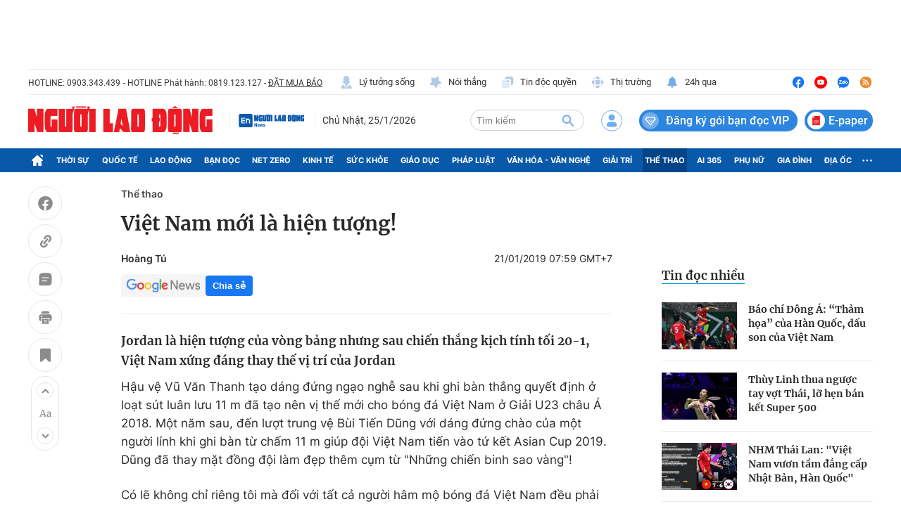

--- FILE ---
content_type: text/html; charset=UTF-8
request_url: https://auto-load-balancer.likr.tw/api/get_client_ip.php
body_size: -137
content:
"3.138.69.40"

--- FILE ---
content_type: text/html; charset=utf-8
request_url: https://nld.com.vn/detail-most-view-1961026.htm
body_size: 1540
content:
<div class="box-category" data-layout="29" data-cd-key=siteid196:highestviewnews:zoneid1961026hour24 data-cd-top=5>
        <div class="box-category-top">
            <h2 class="title-category">
                <a class="box-category-title" href="javascript:;" rel="nofollow" title="Tin đọc nhiều">
                    Tin đọc nhiều
                </a>
            </h2>
        </div>
        <div class="box-category-middle">
                            <div class="box-category-item" data-id="196260124170723905"   >
                    <a class="box-category-link-with-avatar img-resize" href="/bao-chi-dong-a-tham-hoa-cua-han-quoc-dau-son-cua-viet-nam-196260124170723905.htm" data-newstype="0"
                title="Báo chí Đông Á: “Thảm họa” của Hàn Quốc, dấu son của Việt Nam"  >
                                    <img data-type="avatar"  
                        src="https://nld.mediacdn.vn/zoom/107_67/291774122806476800/2026/1/24/z7463374757542-cd436bfd31a5da40d6da0f6c55bccbe4-17692490758921087873867-36-0-1286-2000-crop-1769249088102905337093.jpg"
                        alt="Báo chí Đông Á: “Thảm họa” của Hàn Quốc, dấu son của Việt Nam" loading=lazy
                        class="box-category-avatar">
                            </a>
        
        <div class="box-category-content">
            <h3 class="box-category-title-text">
                <a data-type="title" data-linktype="newsdetail" data-id="196260124170723905"
                    class="box-category-link-title" data-type="0"
                    data-newstype="0" href="/bao-chi-dong-a-tham-hoa-cua-han-quoc-dau-son-cua-viet-nam-196260124170723905.htm"
                    title="Báo chí Đông Á: “Thảm họa” của Hàn Quốc, dấu son của Việt Nam"

                   >Báo chí Đông Á: “Thảm họa” của Hàn Quốc, dấu son của Việt Nam</a>
                </h3>

                
                
                    </div>

        </div>
                            <div class="box-category-item" data-id="196260123151130972"   >
                    <a class="box-category-link-with-avatar img-resize" href="/thuy-linh-thua-nguoc-tay-vot-thai-lo-hen-ban-ket-super-500-196260123151130972.htm" data-newstype="0"
                title="Thùy Linh thua ngược tay vợt Thái, lỡ hẹn bán kết Super 500"  >
                                    <img data-type="avatar"  
                        src="https://nld.mediacdn.vn/zoom/107_67/291774122806476800/2026/1/23/61927364012085385081507769083268099279033248n-1769155681318169923324-118-0-1005-1420-crop-17691557219891057080355.jpg"
                        alt="Thùy Linh thua ngược tay vợt Thái, lỡ hẹn bán kết Super 500" loading=lazy
                        class="box-category-avatar">
                            </a>
        
        <div class="box-category-content">
            <h3 class="box-category-title-text">
                <a data-type="title" data-linktype="newsdetail" data-id="196260123151130972"
                    class="box-category-link-title" data-type="0"
                    data-newstype="0" href="/thuy-linh-thua-nguoc-tay-vot-thai-lo-hen-ban-ket-super-500-196260123151130972.htm"
                    title="Thùy Linh thua ngược tay vợt Thái, lỡ hẹn bán kết Super 500"

                   >Thùy Linh thua ngược tay vợt Thái, lỡ hẹn bán kết Super 500</a>
                </h3>

                
                
                    </div>

        </div>
                            <div class="box-category-item" data-id="19626012401363458"   >
                    <a class="box-category-link-with-avatar img-resize" href="/nhm-thai-lan-viet-nam-vuon-tam-dang-cap-nhat-ban-han-quoc-19626012401363458.htm" data-newstype="0"
                title="NHM Thái Lan: &quot;Việt Nam vươn tầm đẳng cấp Nhật Bản, Hàn Quốc&quot;"  >
                                    <img data-type="avatar"  
                        src="https://nld.mediacdn.vn/zoom/107_67/291774122806476800/2026/1/23/edit-he-thong-6-1769192462304958247781-0-103-348-660-crop-1769193167076216452471.png"
                        alt="NHM Thái Lan: &quot;Việt Nam vươn tầm đẳng cấp Nhật Bản, Hàn Quốc&quot;" loading=lazy
                        class="box-category-avatar">
                            </a>
        
        <div class="box-category-content">
            <h3 class="box-category-title-text">
                <a data-type="title" data-linktype="newsdetail" data-id="19626012401363458"
                    class="box-category-link-title" data-type="0"
                    data-newstype="0" href="/nhm-thai-lan-viet-nam-vuon-tam-dang-cap-nhat-ban-han-quoc-19626012401363458.htm"
                    title="NHM Thái Lan: &quot;Việt Nam vươn tầm đẳng cấp Nhật Bản, Hàn Quốc&quot;"

                   >NHM Thái Lan: &quot;Việt Nam vươn tầm đẳng cấp Nhật Bản, Hàn Quốc&quot;</a>
                </h3>

                
                
                    </div>

        </div>
                            <div class="box-category-item" data-id="196260124210226858"   >
                    <a class="box-category-link-with-avatar img-resize" href="/truc-tiep-u23-trung-quoc-u23-nhat-ban-trung-quoc-tiep-tuc-tao-ky-tich-196260124210226858.htm" data-newstype="0"
                title="U23 Nhật Bản hạ Trung Quốc 4 bàn, bảo vệ thành công chức vô địch"  >
                                    <img data-type="avatar"  
                        src="https://nld.mediacdn.vn/zoom/107_67/291774122806476800/2026/1/24/screenshot-2026-01-24-223057-1769268675545384917294-0-0-527-843-crop-1769268678480992508411.png"
                        alt="U23 Nhật Bản hạ Trung Quốc 4 bàn, bảo vệ thành công chức vô địch" loading=lazy
                        class="box-category-avatar">
                            </a>
        
        <div class="box-category-content">
            <h3 class="box-category-title-text">
                <a data-type="title" data-linktype="newsdetail" data-id="196260124210226858"
                    class="box-category-link-title" data-type="11"
                    data-newstype="0" href="/truc-tiep-u23-trung-quoc-u23-nhat-ban-trung-quoc-tiep-tuc-tao-ky-tich-196260124210226858.htm"
                    title="U23 Nhật Bản hạ Trung Quốc 4 bàn, bảo vệ thành công chức vô địch"

                   >U23 Nhật Bản hạ Trung Quốc 4 bàn, bảo vệ thành công chức vô địch</a>
                </h3>

                
                
                    </div>

        </div>
                            <div class="box-category-item" data-id="196260124101508793"   >
                    <a class="box-category-link-with-avatar img-resize" href="/thu-tuong-pham-minh-chinh-chuc-mung-chien-thang-tuyet-voi-cua-doi-tuyen-u23-viet-nam-196260124101508793.htm" data-newstype="0"
                title="Thủ tướng Phạm Minh Chính chúc mừng &quot;chiến thắng tuyệt vời&quot; của Đội tuyển U23 Việt Nam"  >
                                    <img data-type="avatar"  
                        src="https://nld.mediacdn.vn/zoom/107_67/291774122806476800/2026/1/24/u23a-17692241121231003679188-10-0-618-973-crop-1769224176030595728978.jpg"
                        alt="Thủ tướng Phạm Minh Chính chúc mừng &quot;chiến thắng tuyệt vời&quot; của Đội tuyển U23 Việt Nam" loading=lazy
                        class="box-category-avatar">
                            </a>
        
        <div class="box-category-content">
            <h3 class="box-category-title-text">
                <a data-type="title" data-linktype="newsdetail" data-id="196260124101508793"
                    class="box-category-link-title" data-type="0"
                    data-newstype="0" href="/thu-tuong-pham-minh-chinh-chuc-mung-chien-thang-tuyet-voi-cua-doi-tuyen-u23-viet-nam-196260124101508793.htm"
                    title="Thủ tướng Phạm Minh Chính chúc mừng &quot;chiến thắng tuyệt vời&quot; của Đội tuyển U23 Việt Nam"

                   >Thủ tướng Phạm Minh Chính chúc mừng &quot;chiến thắng tuyệt vời&quot; của Đội tuyển U23 Việt Nam</a>
                </h3>

                
                
                    </div>

        </div>
                    </div>
    </div>
<!--u: 25/01/2026 16:03:40 -->